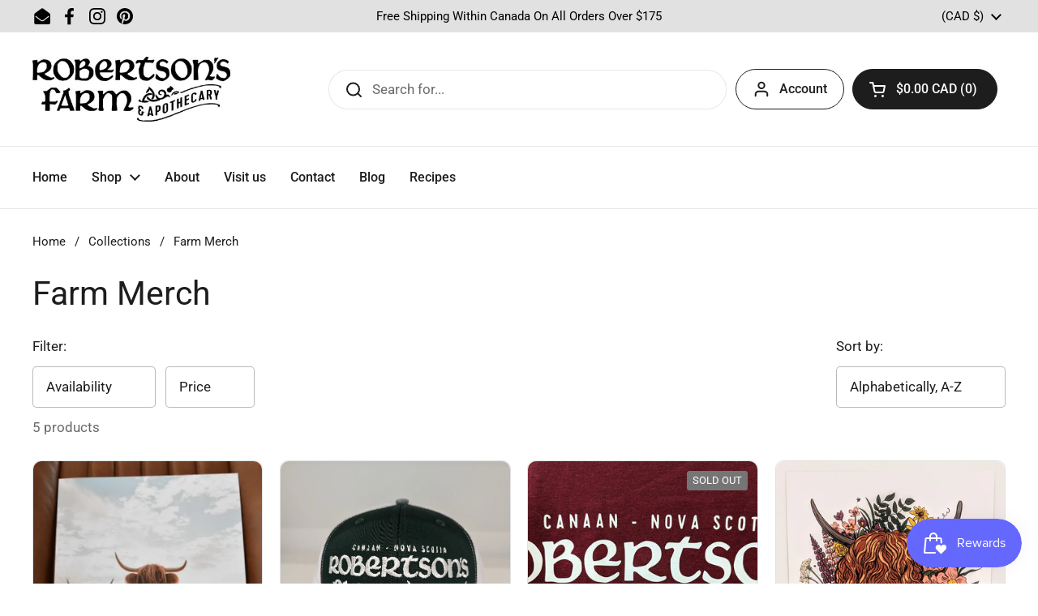

--- FILE ---
content_type: application/x-javascript
request_url: https://app.sealsubscriptions.com/shopify/public/status/shop/rapoth.myshopify.com.js?1768778555
body_size: -289
content:
var sealsubscriptions_settings_updated='1766070720c';